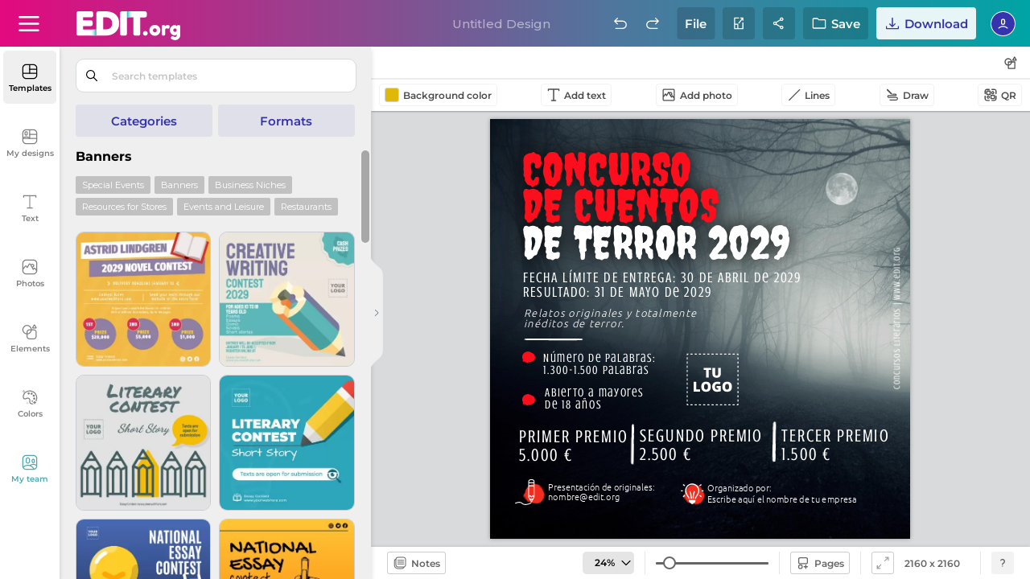

--- FILE ---
content_type: text/html; charset=utf-8
request_url: https://edit.org/_save_load.php
body_size: -243
content:
2160|||2160|||c3be30fde701be4dfa12e1ef0bb602a7||||||banners||||||||||||||||||||||||editor/json/2022/08/30/c/3|||||||||2cbt8t2bx|||||||||0|||0|||||||||0||||||||||||11111111fvs17gi5

--- FILE ---
content_type: text/html; charset=utf-8
request_url: https://edit.org/devuelveAjaxEditorNEW.php?cambioSubCategoria=true&catAnterior=efectos2&s_textbox=0&categoria_editor=banners&loadpremium=0&valor_editor2=&valor_editor=1fvs17gi5&lang=en&notificacion_borrada=&search_editor=&tipo_editor=&categoria_donde_estamos=&folder_click_team=&carpeta_donde_estamos=&subcatEditor=&subcategory=undefined&id_json_short=1fvs17gi5&window_width=1280&tipo1=undefined&load_all_packs=0
body_size: 3046
content:
<div class="results-object-wrap">	
<button style="display:none;" onclick="scrollUp();" aria-label="Scroll up" class="scrollUp">
	<svg class="icon">
	<use xlink:href="/d/editor/sprite/spriteEdit-14-11-2025.svg#scroll-up"></use>
	</svg>

	</button><button id="loading-templates" class="scrollUp" style="width: 25% !important;margin-left: 37% !important;display:none;"><img src="https://d2vr64fd62ajh5.cloudfront.net/img/transp.png"></button><div style="display:none;" class='title-section'>Templates</div>







<div class="content-sub-cats catTemplates object-elements">




<div class="buttons_format_cat"></div><div class="ad_error_bloq"></div><div style="display:none;visibility:hidden;" id="ampling_button" class="ampling-button">
	<a onclick="expand_bar_function('expand');" href="#">
	<svg class="icon">
	  	<use xlink:href="/d/editor/sprite/spriteEdit-14-11-2025.svg#iconoAmpliado"></use>
	</svg>
	<svg class="icon">
	  	<use xlink:href="/d/editor/sprite/spriteEdit-14-11-2025.svg#iconoAmpliado2"></use>
	</svg>
	<svg class="icon">
	  	<use xlink:href="/d/editor/sprite/spriteEdit-14-11-2025.svg#iconoAmpliado3"></use>
	</svg>
	<svg class="icon">
	  	<use xlink:href="/d/editor/sprite/spriteEdit-14-11-2025.svg#iconoAmpliado4"></use>
	</svg>
	<span >Expand grid</span>
	</a>
</div>
<div style="display:none;visibility:hidden;" id="shrink_button" style="display:none;" class="ampling-button" >
	<a onclick="expand_bar_function('shrink');" href="#">
	<svg class="icon">
	  	<use xlink:href="/d/editor/sprite/spriteEdit-14-11-2025.svg#iconoAmpliado"></use>
	</svg>
	<svg class="icon">
	  	<use xlink:href="/d/editor/sprite/spriteEdit-14-11-2025.svg#iconoAmpliado2"></use>
	</svg>
	<svg class="icon">
	  	<use xlink:href="/d/editor/sprite/spriteEdit-14-11-2025.svg#iconoAmpliado3"></use>
	</svg>
	<svg class="icon">
	  	<use xlink:href="/d/editor/sprite/spriteEdit-14-11-2025.svg#iconoAmpliado4"></use>
	</svg>
	<span >Normal</span>
	</a>
</div>





<div class="breadcrumb-gral">


<p class="title-tickets">Banners</p>
</div>



 
 






	

  	

<div class="results-object-wrap">
<div class="label-object-tag background_orange"><a  class="color_white"  href="#" onclick="grabar_accion('subcats_similar_formats','subcats_similar_formats');cambioTipoPorAjax(36,'1001001','banners');">Special Events</a></div>





<div class="label-object-tag background_orange"><a  class="color_white"  href="#" onclick="grabar_accion('subcats_similar_formats','subcats_similar_formats');cambioTipoPorAjax('subcat123',71,'banners');">Banners</a></div>





<div class="label-object-tag background_orange"><a  class="color_white"  href="#" onclick="grabar_accion('subcats_similar_formats','subcats_similar_formats');cambioTipoPorAjax(4,'1001001','banners');">Business Niches</a></div>





<div class="label-object-tag background_orange"><a  class="color_white"  href="#" onclick="grabar_accion('subcats_similar_formats','subcats_similar_formats');cambioTipoPorAjax(33,'1001001','banners');">Resources for Stores</a></div>





<div class="label-object-tag background_orange"><a  class="color_white"  href="#" onclick="grabar_accion('subcats_similar_formats','subcats_similar_formats');cambioTipoPorAjax(5,'1001001','banners');">Events and Leisure</a></div>





<div class="label-object-tag background_orange"><a  class="color_white"  href="#" onclick="grabar_accion('subcats_similar_formats','subcats_similar_formats');cambioTipoPorAjax(8,'1001001','banners');">Restaurants</a></div>







</div>



<img with="100" height="100" loading="lazy" id="loading_templates_top" 
style="width: 100px !important;margin-left: auto !important;margin-right: auto !important;display:none;" 
class="loading_templates ffff" src="https://edit.org/editor/img/loading-edit.svg">

<div id="templates_list" class="js-masonry" ondragstart="return false;" ondrop="return false;">





<div id="template3f43bfcd081aac335f8d2ef29467a516" class="fieldTemplates">

<div class="animate-gradient-pink container_template aaaa">

<div style="display:none;" style='display:none;' class="captionTemplate2"></div><div class="pages-cant"></div><div onclick="dropdownToggle(this)" class="dropdownExample"><button class="dropbtn" aria-label="button"></button><div class="dropdown-content"><div class="box-tooltip"></div></div></div>

<div onclick="dropdownToggle(this)" style="" class="dropdownExample side-options"><div class="dropdown-content"><div class="box-tooltip"><div onclick="loadCanvas2('1g3u0hxhp','json_efectos','','','','','','');" >
            <div class="iconBackground openthisdesign"></div>

		<p>Open this design</p></div><div onclick="saveCanvasUserQuestion2('nuevo_json_efectos','','1g3u0hxhp')">
        <div class="iconBackground createacopynew"></div>
		<p>Save a copy</p></div><div onclick="openNewWindow('/edit/all/1g3u0hxhp');">
            <div class="iconBackground abrirventana"></div>

		<p>Open in a new window</p></div><div onclick="grabar_accion('similars_from_template','similars_from_template');cambioFolderPorAjax('similars','1g3u0hxhp');"><div class="iconBackground similardesign"></div><p>Related designs</p></div><div onclick="getPhotoInfo('1g3u0hxhp');"><div class="iconBackground informaciondiseno"></div><p>Details</p></div><div onclick="share_design_team('json_efectos','1g3u0hxhp')"><div class="iconBackground shareteam"></div><p>Share with team</p></div><div onclick="AddPages('','1g3u0hxhp','t')"><div class="iconBackground addpages"></div><p>Add as a new page</p></div></div></div><button class="dropbtn" aria-label="button"></button></div><div class="captionTemplate star-prem mydesignsTemplates displaynone "><span class='icon star-premium cucarda'></span></div><div class="brand_template brand_template_none displaynone "></div><div class="team-floater displaynone"></div><div class="img-box aaa"><img fetchpriority=high width="361" height="361" draggable="true" alt="Loading" onmouseover="imagen_mouseOver('1g3u0hxhp','json_efectos')" id="1g3u0hxhp" class="cliqueable draggable ttt" onclick="loadCanvas2('1g3u0hxhp','json_efectos','','','','2160','2160','');"  onload="var el=this.closest('.animate-gradient-pink, .animate-gradient-green'); if(el){el.classList.remove('animate-gradient-pink','animate-gradient-green');}" onerror="this.src='/editor/json/2022/08/31/3/f/3f43bfcd081aac335f8d2ef29467a516.jpg'"  src="/editor/json/2022/08/31/3/f/3f43bfcd081aac335f8d2ef29467a516.webp?rand=2"  /></div>
</div></div>





<div id="template8fd4d95b248c6739cd665d7f0e0f8974" class="fieldTemplates">

<div class="animate-gradient-green container_template aaaa">

<div style="display:none;" style='display:none;' class="captionTemplate2"></div><div class="pages-cant"></div><div onclick="dropdownToggle(this)" class="dropdownExample"><button class="dropbtn" aria-label="button"></button><div class="dropdown-content"><div class="box-tooltip"></div></div></div>

<div onclick="dropdownToggle(this)" style="" class="dropdownExample side-options"><div class="dropdown-content"><div class="box-tooltip"><div onclick="loadCanvas2('3s4ja','json_efectos','','','','','','');" >
            <div class="iconBackground openthisdesign"></div>

		<p>Open this design</p></div><div onclick="saveCanvasUserQuestion2('nuevo_json_efectos','','3s4ja')">
        <div class="iconBackground createacopynew"></div>
		<p>Save a copy</p></div><div onclick="openNewWindow('/edit/all/3s4ja');">
            <div class="iconBackground abrirventana"></div>

		<p>Open in a new window</p></div><div onclick="grabar_accion('similars_from_template','similars_from_template');cambioFolderPorAjax('similars','3s4ja');"><div class="iconBackground similardesign"></div><p>Related designs</p></div><div onclick="getPhotoInfo('3s4ja');"><div class="iconBackground informaciondiseno"></div><p>Details</p></div><div onclick="share_design_team('json_efectos','3s4ja')"><div class="iconBackground shareteam"></div><p>Share with team</p></div><div onclick="AddPages('','3s4ja','t')"><div class="iconBackground addpages"></div><p>Add as a new page</p></div></div></div><button class="dropbtn" aria-label="button"></button></div><div class="captionTemplate star-prem mydesignsTemplates displaynone "><span class='icon star-premium cucarda'></span></div><div class="brand_template brand_template_none displaynone "></div><div class="team-floater displaynone"></div><div class="img-box aaa"><img fetchpriority=high width="361" height="361" draggable="true" alt="Loading" onmouseover="imagen_mouseOver('3s4ja','json_efectos')" id="3s4ja" class="cliqueable draggable ttt" onclick="loadCanvas2('3s4ja','json_efectos','','','','2160','2160','');"  onload="var el=this.closest('.animate-gradient-pink, .animate-gradient-green'); if(el){el.classList.remove('animate-gradient-pink','animate-gradient-green');}" onerror="this.src='/editor/json/2022/08/10/8/f/8fd4d95b248c6739cd665d7f0e0f8974.jpg'"  src="/editor/json/2022/08/10/8/f/8fd4d95b248c6739cd665d7f0e0f8974.webp?rand=2"  /></div>
</div></div>





<div id="templatee0a639bf811c86bb6322e4b42f8fbf16" class="fieldTemplates">

<div class="animate-gradient-pink container_template aaaa">

<div style="display:none;" style='display:none;' class="captionTemplate2"></div><div class="pages-cant"></div><div onclick="dropdownToggle(this)" class="dropdownExample"><button class="dropbtn" aria-label="button"></button><div class="dropdown-content"><div class="box-tooltip"></div></div></div>

<div onclick="dropdownToggle(this)" style="" class="dropdownExample side-options"><div class="dropdown-content"><div class="box-tooltip"><div onclick="loadCanvas2('1hdckdvyl','json_efectos','','','','','','');" >
            <div class="iconBackground openthisdesign"></div>

		<p>Open this design</p></div><div onclick="saveCanvasUserQuestion2('nuevo_json_efectos','','1hdckdvyl')">
        <div class="iconBackground createacopynew"></div>
		<p>Save a copy</p></div><div onclick="openNewWindow('/edit/all/1hdckdvyl');">
            <div class="iconBackground abrirventana"></div>

		<p>Open in a new window</p></div><div onclick="grabar_accion('similars_from_template','similars_from_template');cambioFolderPorAjax('similars','1hdckdvyl');"><div class="iconBackground similardesign"></div><p>Related designs</p></div><div onclick="getPhotoInfo('1hdckdvyl');"><div class="iconBackground informaciondiseno"></div><p>Details</p></div><div onclick="share_design_team('json_efectos','1hdckdvyl')"><div class="iconBackground shareteam"></div><p>Share with team</p></div><div onclick="AddPages('','1hdckdvyl','t')"><div class="iconBackground addpages"></div><p>Add as a new page</p></div></div></div><button class="dropbtn" aria-label="button"></button></div><div class="captionTemplate star-prem mydesignsTemplates displaynone "><span class='icon star-premium cucarda'></span></div><div class="brand_template brand_template_none displaynone "></div><div class="team-floater displaynone"></div><div class="img-box aaa"><img fetchpriority=high width="361" height="361" draggable="true" alt="Loading" onmouseover="imagen_mouseOver('1hdckdvyl','json_efectos')" id="1hdckdvyl" class="cliqueable draggable ttt" onclick="loadCanvas2('1hdckdvyl','json_efectos','','','','2160','2160','');"  onload="var el=this.closest('.animate-gradient-pink, .animate-gradient-green'); if(el){el.classList.remove('animate-gradient-pink','animate-gradient-green');}" onerror="this.src='/editor/json/2022/08/30/e/0/e0a639bf811c86bb6322e4b42f8fbf16.jpg'"  src="/editor/json/2022/08/30/e/0/e0a639bf811c86bb6322e4b42f8fbf16.webp?rand=2"  /></div>
</div></div>





<div id="template2cf47df17b0be926b3b8c9d2653a3af2" class="fieldTemplates">

<div class="animate-gradient-green container_template aaaa">

<div style="display:none;" style='display:none;' class="captionTemplate2"></div><div class="pages-cant"></div><div onclick="dropdownToggle(this)" class="dropdownExample"><button class="dropbtn" aria-label="button"></button><div class="dropdown-content"><div class="box-tooltip"></div></div></div>

<div onclick="dropdownToggle(this)" style="" class="dropdownExample side-options"><div class="dropdown-content"><div class="box-tooltip"><div onclick="loadCanvas2('o8gxd9e5','json_efectos','','','','','','');" >
            <div class="iconBackground openthisdesign"></div>

		<p>Open this design</p></div><div onclick="saveCanvasUserQuestion2('nuevo_json_efectos','','o8gxd9e5')">
        <div class="iconBackground createacopynew"></div>
		<p>Save a copy</p></div><div onclick="openNewWindow('/edit/all/o8gxd9e5');">
            <div class="iconBackground abrirventana"></div>

		<p>Open in a new window</p></div><div onclick="grabar_accion('similars_from_template','similars_from_template');cambioFolderPorAjax('similars','o8gxd9e5');"><div class="iconBackground similardesign"></div><p>Related designs</p></div><div onclick="getPhotoInfo('o8gxd9e5');"><div class="iconBackground informaciondiseno"></div><p>Details</p></div><div onclick="share_design_team('json_efectos','o8gxd9e5')"><div class="iconBackground shareteam"></div><p>Share with team</p></div><div onclick="AddPages('','o8gxd9e5','t')"><div class="iconBackground addpages"></div><p>Add as a new page</p></div></div></div><button class="dropbtn" aria-label="button"></button></div><div class="captionTemplate star-prem mydesignsTemplates displaynone "><span class='icon star-premium cucarda'></span></div><div class="brand_template brand_template_none displaynone "></div><div class="team-floater displaynone"></div><div class="img-box aaa"><img fetchpriority=high width="361" height="361" draggable="true" alt="Loading" onmouseover="imagen_mouseOver('o8gxd9e5','json_efectos')" id="o8gxd9e5" class="cliqueable draggable ttt" onclick="loadCanvas2('o8gxd9e5','json_efectos','','','','2160','2160','');"  onload="var el=this.closest('.animate-gradient-pink, .animate-gradient-green'); if(el){el.classList.remove('animate-gradient-pink','animate-gradient-green');}" onerror="this.src='/editor/json/2022/08/30/2/c/2cf47df17b0be926b3b8c9d2653a3af2.jpg'"  src="/editor/json/2022/08/30/2/c/2cf47df17b0be926b3b8c9d2653a3af2.webp?rand=2"  /></div>
</div></div>





<div id="templateb405e9d0db6eef385103f47db897dd99" class="fieldTemplates">

<div class="animate-gradient-pink container_template aaaa">

<div style="display:none;" style='display:none;' class="captionTemplate2"></div><div class="pages-cant"></div><div onclick="dropdownToggle(this)" class="dropdownExample"><button class="dropbtn" aria-label="button"></button><div class="dropdown-content"><div class="box-tooltip"></div></div></div>

<div onclick="dropdownToggle(this)" style="" class="dropdownExample side-options"><div class="dropdown-content"><div class="box-tooltip"><div onclick="loadCanvas2('2tlckazkd','json_efectos','','','','','','');" >
            <div class="iconBackground openthisdesign"></div>

		<p>Open this design</p></div><div onclick="saveCanvasUserQuestion2('nuevo_json_efectos','','2tlckazkd')">
        <div class="iconBackground createacopynew"></div>
		<p>Save a copy</p></div><div onclick="openNewWindow('/edit/all/2tlckazkd');">
            <div class="iconBackground abrirventana"></div>

		<p>Open in a new window</p></div><div onclick="grabar_accion('similars_from_template','similars_from_template');cambioFolderPorAjax('similars','2tlckazkd');"><div class="iconBackground similardesign"></div><p>Related designs</p></div><div onclick="getPhotoInfo('2tlckazkd');"><div class="iconBackground informaciondiseno"></div><p>Details</p></div><div onclick="share_design_team('json_efectos','2tlckazkd')"><div class="iconBackground shareteam"></div><p>Share with team</p></div><div onclick="AddPages('','2tlckazkd','t')"><div class="iconBackground addpages"></div><p>Add as a new page</p></div></div></div><button class="dropbtn" aria-label="button"></button></div><div class="captionTemplate star-prem mydesignsTemplates displaynone "><span class='icon star-premium cucarda'></span></div><div class="brand_template brand_template_none displaynone "></div><div class="team-floater displaynone"></div><div class="img-box aaa"><img fetchpriority=high width="361" height="361" draggable="true" alt="Loading" onmouseover="imagen_mouseOver('2tlckazkd','json_efectos')" id="2tlckazkd" class="cliqueable draggable ttt" onclick="loadCanvas2('2tlckazkd','json_efectos','','','','2160','2160','');"  onload="var el=this.closest('.animate-gradient-pink, .animate-gradient-green'); if(el){el.classList.remove('animate-gradient-pink','animate-gradient-green');}" onerror="this.src='/editor/json/2022/08/31/b/4/b405e9d0db6eef385103f47db897dd99.jpg'"  src="/editor/json/2022/08/31/b/4/b405e9d0db6eef385103f47db897dd99.webp?rand=2"  /></div>
</div></div>





<div id="template91aeb5cd71e5b31dcccc453da0ec432f" class="fieldTemplates">

<div class="animate-gradient-green container_template aaaa">

<div style="display:none;" style='display:none;' class="captionTemplate2"></div><div class="pages-cant"></div><div onclick="dropdownToggle(this)" class="dropdownExample"><button class="dropbtn" aria-label="button"></button><div class="dropdown-content"><div class="box-tooltip"></div></div></div>

<div onclick="dropdownToggle(this)" style="" class="dropdownExample side-options"><div class="dropdown-content"><div class="box-tooltip"><div onclick="loadCanvas2('1nbi75p8t','json_efectos','','','','','','');" >
            <div class="iconBackground openthisdesign"></div>

		<p>Open this design</p></div><div onclick="saveCanvasUserQuestion2('nuevo_json_efectos','','1nbi75p8t')">
        <div class="iconBackground createacopynew"></div>
		<p>Save a copy</p></div><div onclick="openNewWindow('/edit/all/1nbi75p8t');">
            <div class="iconBackground abrirventana"></div>

		<p>Open in a new window</p></div><div onclick="grabar_accion('similars_from_template','similars_from_template');cambioFolderPorAjax('similars','1nbi75p8t');"><div class="iconBackground similardesign"></div><p>Related designs</p></div><div onclick="getPhotoInfo('1nbi75p8t');"><div class="iconBackground informaciondiseno"></div><p>Details</p></div><div onclick="share_design_team('json_efectos','1nbi75p8t')"><div class="iconBackground shareteam"></div><p>Share with team</p></div><div onclick="AddPages('','1nbi75p8t','t')"><div class="iconBackground addpages"></div><p>Add as a new page</p></div></div></div><button class="dropbtn" aria-label="button"></button></div><div class="captionTemplate star-prem mydesignsTemplates displaynone "><span class='icon star-premium cucarda'></span></div><div class="brand_template brand_template_none displaynone "></div><div class="team-floater displaynone"></div><div class="img-box aaa"><img fetchpriority=high width="361" height="361" draggable="true" alt="Loading" onmouseover="imagen_mouseOver('1nbi75p8t','json_efectos')" id="1nbi75p8t" class="cliqueable draggable ttt" onclick="loadCanvas2('1nbi75p8t','json_efectos','','','','2160','2160','');"  onload="var el=this.closest('.animate-gradient-pink, .animate-gradient-green'); if(el){el.classList.remove('animate-gradient-pink','animate-gradient-green');}" onerror="this.src='/editor/json/2022/08/30/9/1/91aeb5cd71e5b31dcccc453da0ec432f.jpg'"  src="/editor/json/2022/08/30/9/1/91aeb5cd71e5b31dcccc453da0ec432f.webp?rand=2"  /></div>
</div></div>





<div id="templatef89b9ba0179b5c80f6dbf39e32d3a87a" class="fieldTemplates">

<div class="animate-gradient-pink container_template aaaa">

<div style="display:none;" style='display:none;' class="captionTemplate2"></div><div class="pages-cant"></div><div onclick="dropdownToggle(this)" class="dropdownExample"><button class="dropbtn" aria-label="button"></button><div class="dropdown-content"><div class="box-tooltip"></div></div></div>

<div onclick="dropdownToggle(this)" style="" class="dropdownExample side-options"><div class="dropdown-content"><div class="box-tooltip"><div onclick="loadCanvas2('1o1ovhiq5','json_efectos','','','','','','');" >
            <div class="iconBackground openthisdesign"></div>

		<p>Open this design</p></div><div onclick="saveCanvasUserQuestion2('nuevo_json_efectos','','1o1ovhiq5')">
        <div class="iconBackground createacopynew"></div>
		<p>Save a copy</p></div><div onclick="openNewWindow('/edit/all/1o1ovhiq5');">
            <div class="iconBackground abrirventana"></div>

		<p>Open in a new window</p></div><div onclick="grabar_accion('similars_from_template','similars_from_template');cambioFolderPorAjax('similars','1o1ovhiq5');"><div class="iconBackground similardesign"></div><p>Related designs</p></div><div onclick="getPhotoInfo('1o1ovhiq5');"><div class="iconBackground informaciondiseno"></div><p>Details</p></div><div onclick="share_design_team('json_efectos','1o1ovhiq5')"><div class="iconBackground shareteam"></div><p>Share with team</p></div><div onclick="AddPages('','1o1ovhiq5','t')"><div class="iconBackground addpages"></div><p>Add as a new page</p></div></div></div><button class="dropbtn" aria-label="button"></button></div><div class="captionTemplate star-prem mydesignsTemplates displaynone "><span class='icon star-premium cucarda'></span></div><div class="brand_template brand_template_none displaynone "></div><div class="team-floater displaynone"></div><div class="img-box aaa"><img fetchpriority=high width="361" height="361" draggable="true" alt="Loading" onmouseover="imagen_mouseOver('1o1ovhiq5','json_efectos')" id="1o1ovhiq5" class="cliqueable draggable ttt" onclick="loadCanvas2('1o1ovhiq5','json_efectos','','','','2160','2160','');"  onload="var el=this.closest('.animate-gradient-pink, .animate-gradient-green'); if(el){el.classList.remove('animate-gradient-pink','animate-gradient-green');}" onerror="this.src='/editor/json/2022/08/30/f/8/f89b9ba0179b5c80f6dbf39e32d3a87a.jpg'"  src="/editor/json/2022/08/30/f/8/f89b9ba0179b5c80f6dbf39e32d3a87a.webp?rand=2"  /></div>
</div></div>





<div id="templatee2adef6d4fff2e8494516fbe7dc2ff10" class="fieldTemplates">

<div class="animate-gradient-green container_template aaaa">

<div style="display:none;" style='display:none;' class="captionTemplate2"></div><div class="pages-cant"></div><div onclick="dropdownToggle(this)" class="dropdownExample"><button class="dropbtn" aria-label="button"></button><div class="dropdown-content"><div class="box-tooltip"></div></div></div>

<div onclick="dropdownToggle(this)" style="" class="dropdownExample side-options"><div class="dropdown-content"><div class="box-tooltip"><div onclick="loadCanvas2('gyb1xrfa','json_efectos','','','','','','');" >
            <div class="iconBackground openthisdesign"></div>

		<p>Open this design</p></div><div onclick="saveCanvasUserQuestion2('nuevo_json_efectos','','gyb1xrfa')">
        <div class="iconBackground createacopynew"></div>
		<p>Save a copy</p></div><div onclick="openNewWindow('/edit/all/gyb1xrfa');">
            <div class="iconBackground abrirventana"></div>

		<p>Open in a new window</p></div><div onclick="grabar_accion('similars_from_template','similars_from_template');cambioFolderPorAjax('similars','gyb1xrfa');"><div class="iconBackground similardesign"></div><p>Related designs</p></div><div onclick="getPhotoInfo('gyb1xrfa');"><div class="iconBackground informaciondiseno"></div><p>Details</p></div><div onclick="share_design_team('json_efectos','gyb1xrfa')"><div class="iconBackground shareteam"></div><p>Share with team</p></div><div onclick="AddPages('','gyb1xrfa','t')"><div class="iconBackground addpages"></div><p>Add as a new page</p></div></div></div><button class="dropbtn" aria-label="button"></button></div><div class="captionTemplate star-prem mydesignsTemplates displaynone "><span class='icon star-premium cucarda'></span></div><div class="brand_template brand_template_none displaynone "></div><div class="team-floater displaynone"></div><div class="img-box aaa"><img fetchpriority=high width="361" height="361" draggable="true" alt="Loading" onmouseover="imagen_mouseOver('gyb1xrfa','json_efectos')" id="gyb1xrfa" class="cliqueable draggable ttt" onclick="loadCanvas2('gyb1xrfa','json_efectos','','','','2160','2160','');"  onload="var el=this.closest('.animate-gradient-pink, .animate-gradient-green'); if(el){el.classList.remove('animate-gradient-pink','animate-gradient-green');}" onerror="this.src='/editor/json/2022/08/30/e/2/e2adef6d4fff2e8494516fbe7dc2ff10.jpg'"  src="/editor/json/2022/08/30/e/2/e2adef6d4fff2e8494516fbe7dc2ff10.webp?rand=2"  /></div>
</div></div>





<div id="templatea8a691f9de2829eda1c656459053219c" class="fieldTemplates">

<div class="animate-gradient-pink container_template aaaa">

<div style="display:none;" style='display:none;' class="captionTemplate2"></div><div class="pages-cant"></div><div onclick="dropdownToggle(this)" class="dropdownExample"><button class="dropbtn" aria-label="button"></button><div class="dropdown-content"><div class="box-tooltip"></div></div></div>

<div onclick="dropdownToggle(this)" style="" class="dropdownExample side-options"><div class="dropdown-content"><div class="box-tooltip"><div onclick="loadCanvas2('e25fs6fh','json_efectos','','','','','','');" >
            <div class="iconBackground openthisdesign"></div>

		<p>Open this design</p></div><div onclick="saveCanvasUserQuestion2('nuevo_json_efectos','','e25fs6fh')">
        <div class="iconBackground createacopynew"></div>
		<p>Save a copy</p></div><div onclick="openNewWindow('/edit/all/e25fs6fh');">
            <div class="iconBackground abrirventana"></div>

		<p>Open in a new window</p></div><div onclick="grabar_accion('similars_from_template','similars_from_template');cambioFolderPorAjax('similars','e25fs6fh');"><div class="iconBackground similardesign"></div><p>Related designs</p></div><div onclick="getPhotoInfo('e25fs6fh');"><div class="iconBackground informaciondiseno"></div><p>Details</p></div><div onclick="share_design_team('json_efectos','e25fs6fh')"><div class="iconBackground shareteam"></div><p>Share with team</p></div><div onclick="AddPages('','e25fs6fh','t')"><div class="iconBackground addpages"></div><p>Add as a new page</p></div></div></div><button class="dropbtn" aria-label="button"></button></div><div class="captionTemplate star-prem mydesignsTemplates displaynone "><span class='icon star-premium cucarda'></span></div><div class="brand_template brand_template_none displaynone "></div><div class="team-floater displaynone"></div><div class="img-box"><img   width="361" height="361" draggable="true" alt="Loading" onmouseover="imagen_mouseOver('e25fs6fh','json_efectos')" id="e25fs6fh" class="cliqueable draggable" onclick="loadCanvas2('e25fs6fh','json_efectos','','','','2160','2160','');"  onerror="this.src='/editor/json/2022/08/31/a/8/a8a691f9de2829eda1c656459053219c.jpg'"  src="/editor/json/2022/08/31/a/8/a8a691f9de2829eda1c656459053219c.webp?rand=2" /></div>
</div></div>





<div id="templateb3bbd748e7ee2e287beda0dd5fa96eb3" class="fieldTemplates">

<div class="animate-gradient-green container_template aaaa">

<div style="display:none;" style='display:none;' class="captionTemplate2"></div><div class="pages-cant"></div><div onclick="dropdownToggle(this)" class="dropdownExample"><button class="dropbtn" aria-label="button"></button><div class="dropdown-content"><div class="box-tooltip"></div></div></div>

<div onclick="dropdownToggle(this)" style="" class="dropdownExample side-options"><div class="dropdown-content"><div class="box-tooltip"><div onclick="loadCanvas2('1980ar2a5','json_efectos','','','','','','');" >
            <div class="iconBackground openthisdesign"></div>

		<p>Open this design</p></div><div onclick="saveCanvasUserQuestion2('nuevo_json_efectos','','1980ar2a5')">
        <div class="iconBackground createacopynew"></div>
		<p>Save a copy</p></div><div onclick="openNewWindow('/edit/all/1980ar2a5');">
            <div class="iconBackground abrirventana"></div>

		<p>Open in a new window</p></div><div onclick="grabar_accion('similars_from_template','similars_from_template');cambioFolderPorAjax('similars','1980ar2a5');"><div class="iconBackground similardesign"></div><p>Related designs</p></div><div onclick="getPhotoInfo('1980ar2a5');"><div class="iconBackground informaciondiseno"></div><p>Details</p></div><div onclick="share_design_team('json_efectos','1980ar2a5')"><div class="iconBackground shareteam"></div><p>Share with team</p></div><div onclick="AddPages('','1980ar2a5','t')"><div class="iconBackground addpages"></div><p>Add as a new page</p></div></div></div><button class="dropbtn" aria-label="button"></button></div><div class="captionTemplate star-prem mydesignsTemplates displaynone "><span class='icon star-premium cucarda'></span></div><div class="brand_template brand_template_none displaynone "></div><div class="team-floater displaynone"></div><div class="img-box"><img   width="318" height="450" draggable="true" alt="Loading" onmouseover="imagen_mouseOver('1980ar2a5','json_efectos')" id="1980ar2a5" class="cliqueable draggable" onclick="loadCanvas2('1980ar2a5','json_efectos','','','','2160','2160','');"  onerror="this.src='/editor/json/2022/08/30/b/3/b3bbd748e7ee2e287beda0dd5fa96eb3.jpg'"  src="/editor/json/2022/08/30/b/3/b3bbd748e7ee2e287beda0dd5fa96eb3.webp?rand=2" /></div>
</div></div>





<div id="template7afc16db367ffa9afc24c8bb35a0b878" class="fieldTemplates">

<div class="animate-gradient-pink container_template aaaa">

<div style="display:none;" style='display:none;' class="captionTemplate2"></div><div class="pages-cant"></div><div onclick="dropdownToggle(this)" class="dropdownExample"><button class="dropbtn" aria-label="button"></button><div class="dropdown-content"><div class="box-tooltip"></div></div></div>

<div onclick="dropdownToggle(this)" style="" class="dropdownExample side-options"><div class="dropdown-content"><div class="box-tooltip"><div onclick="loadCanvas2('27nil','json_efectos','','','','','','');" >
            <div class="iconBackground openthisdesign"></div>

		<p>Open this design</p></div><div onclick="saveCanvasUserQuestion2('nuevo_json_efectos','','27nil')">
        <div class="iconBackground createacopynew"></div>
		<p>Save a copy</p></div><div onclick="openNewWindow('/edit/all/27nil');">
            <div class="iconBackground abrirventana"></div>

		<p>Open in a new window</p></div><div onclick="grabar_accion('similars_from_template','similars_from_template');cambioFolderPorAjax('similars','27nil');"><div class="iconBackground similardesign"></div><p>Related designs</p></div><div onclick="getPhotoInfo('27nil');"><div class="iconBackground informaciondiseno"></div><p>Details</p></div><div onclick="share_design_team('json_efectos','27nil')"><div class="iconBackground shareteam"></div><p>Share with team</p></div><div onclick="AddPages('','27nil','t')"><div class="iconBackground addpages"></div><p>Add as a new page</p></div></div></div><button class="dropbtn" aria-label="button"></button></div><div class="captionTemplate star-prem mydesignsTemplates displaynone "><span class='icon star-premium cucarda'></span></div><div class="brand_template brand_template_none displaynone "></div><div class="team-floater displaynone"></div><div class="img-box"><img   width="475" height="336" draggable="true" alt="Loading" onmouseover="imagen_mouseOver('27nil','json_efectos')" id="27nil" class="cliqueable draggable" onclick="loadCanvas2('27nil','json_efectos','','','','2160','2160','');"  onerror="this.src='/editor/json/2022/08/10/7/a/7afc16db367ffa9afc24c8bb35a0b878.jpg'"  src="/editor/json/2022/08/10/7/a/7afc16db367ffa9afc24c8bb35a0b878.webp?rand=2" /></div>
</div></div>





<div id="template9bb380481f23d0c69c2cd13d46e81ef4" class="fieldTemplates">

<div class="animate-gradient-green container_template aaaa">

<div style="display:none;" style='display:none;' class="captionTemplate2"></div><div class="pages-cant"></div><div onclick="dropdownToggle(this)" class="dropdownExample"><button class="dropbtn" aria-label="button"></button><div class="dropdown-content"><div class="box-tooltip"></div></div></div>

<div onclick="dropdownToggle(this)" style="" class="dropdownExample side-options"><div class="dropdown-content"><div class="box-tooltip"><div onclick="loadCanvas2('18i037qbx','json_efectos','','','','','','');" >
            <div class="iconBackground openthisdesign"></div>

		<p>Open this design</p></div><div onclick="saveCanvasUserQuestion2('nuevo_json_efectos','','18i037qbx')">
        <div class="iconBackground createacopynew"></div>
		<p>Save a copy</p></div><div onclick="openNewWindow('/edit/all/18i037qbx');">
            <div class="iconBackground abrirventana"></div>

		<p>Open in a new window</p></div><div onclick="grabar_accion('similars_from_template','similars_from_template');cambioFolderPorAjax('similars','18i037qbx');"><div class="iconBackground similardesign"></div><p>Related designs</p></div><div onclick="getPhotoInfo('18i037qbx');"><div class="iconBackground informaciondiseno"></div><p>Details</p></div><div onclick="share_design_team('json_efectos','18i037qbx')"><div class="iconBackground shareteam"></div><p>Share with team</p></div><div onclick="AddPages('','18i037qbx','t')"><div class="iconBackground addpages"></div><p>Add as a new page</p></div></div></div><button class="dropbtn" aria-label="button"></button></div><div class="captionTemplate star-prem mydesignsTemplates displaynone "><span class='icon star-premium cucarda'></span></div><div class="brand_template brand_template_none displaynone "></div><div class="team-floater displaynone"></div><div class="img-box"><img   width="318" height="450" draggable="true" alt="Loading" onmouseover="imagen_mouseOver('18i037qbx','json_efectos')" id="18i037qbx" class="cliqueable draggable" onclick="loadCanvas2('18i037qbx','json_efectos','','','','2160','2160','');"  onerror="this.src='/editor/json/2022/08/30/9/b/9bb380481f23d0c69c2cd13d46e81ef4.jpg'"  src="/editor/json/2022/08/30/9/b/9bb380481f23d0c69c2cd13d46e81ef4.webp?rand=2" /></div>
</div></div>





<div id="template8055ac222d7eabc1754f6300dd983a92" class="fieldTemplates">

<div class="animate-gradient-pink container_template aaaa">

<div style="display:none;" style='display:none;' class="captionTemplate2"></div><div class="pages-cant"></div><div onclick="dropdownToggle(this)" class="dropdownExample"><button class="dropbtn" aria-label="button"></button><div class="dropdown-content"><div class="box-tooltip"></div></div></div>

<div onclick="dropdownToggle(this)" style="" class="dropdownExample side-options"><div class="dropdown-content"><div class="box-tooltip"><div onclick="loadCanvas2('1quo6gz0t','json_efectos','','','','','','');" >
            <div class="iconBackground openthisdesign"></div>

		<p>Open this design</p></div><div onclick="saveCanvasUserQuestion2('nuevo_json_efectos','','1quo6gz0t')">
        <div class="iconBackground createacopynew"></div>
		<p>Save a copy</p></div><div onclick="openNewWindow('/edit/all/1quo6gz0t');">
            <div class="iconBackground abrirventana"></div>

		<p>Open in a new window</p></div><div onclick="grabar_accion('similars_from_template','similars_from_template');cambioFolderPorAjax('similars','1quo6gz0t');"><div class="iconBackground similardesign"></div><p>Related designs</p></div><div onclick="getPhotoInfo('1quo6gz0t');"><div class="iconBackground informaciondiseno"></div><p>Details</p></div><div onclick="share_design_team('json_efectos','1quo6gz0t')"><div class="iconBackground shareteam"></div><p>Share with team</p></div><div onclick="AddPages('','1quo6gz0t','t')"><div class="iconBackground addpages"></div><p>Add as a new page</p></div></div></div><button class="dropbtn" aria-label="button"></button></div><div class="captionTemplate star-prem mydesignsTemplates displaynone "><span class='icon star-premium cucarda'></span></div><div class="brand_template brand_template_none displaynone "></div><div class="team-floater displaynone"></div><div class="img-box"><img   width="475" height="336" draggable="true" alt="Loading" onmouseover="imagen_mouseOver('1quo6gz0t','json_efectos')" id="1quo6gz0t" class="cliqueable draggable" onclick="loadCanvas2('1quo6gz0t','json_efectos','','','','2160','2160','');"  onerror="this.src='/editor/json/2022/08/30/8/0/8055ac222d7eabc1754f6300dd983a92.jpg'"  src="/editor/json/2022/08/30/8/0/8055ac222d7eabc1754f6300dd983a92.webp?rand=2" /></div>
</div></div>





<div id="template19b16b729e66552161bb0c1c4b0c7eaf" class="fieldTemplates">

<div class="animate-gradient-green container_template aaaa">

<div style="display:none;" style='display:none;' class="captionTemplate2"></div><div class="pages-cant"></div><div onclick="dropdownToggle(this)" class="dropdownExample"><button class="dropbtn" aria-label="button"></button><div class="dropdown-content"><div class="box-tooltip"></div></div></div>

<div onclick="dropdownToggle(this)" style="" class="dropdownExample side-options"><div class="dropdown-content"><div class="box-tooltip"><div onclick="loadCanvas2('p975j87h','json_efectos','','','','','','');" >
            <div class="iconBackground openthisdesign"></div>

		<p>Open this design</p></div><div onclick="saveCanvasUserQuestion2('nuevo_json_efectos','','p975j87h')">
        <div class="iconBackground createacopynew"></div>
		<p>Save a copy</p></div><div onclick="openNewWindow('/edit/all/p975j87h');">
            <div class="iconBackground abrirventana"></div>

		<p>Open in a new window</p></div><div onclick="grabar_accion('similars_from_template','similars_from_template');cambioFolderPorAjax('similars','p975j87h');"><div class="iconBackground similardesign"></div><p>Related designs</p></div><div onclick="getPhotoInfo('p975j87h');"><div class="iconBackground informaciondiseno"></div><p>Details</p></div><div onclick="share_design_team('json_efectos','p975j87h')"><div class="iconBackground shareteam"></div><p>Share with team</p></div><div onclick="AddPages('','p975j87h','t')"><div class="iconBackground addpages"></div><p>Add as a new page</p></div></div></div><button class="dropbtn" aria-label="button"></button></div><div class="captionTemplate star-prem mydesignsTemplates displaynone "><span class='icon star-premium cucarda'></span></div><div class="brand_template brand_template_none displaynone "></div><div class="team-floater displaynone"></div><div class="img-box"><img   width="318" height="450" draggable="true" alt="Loading" onmouseover="imagen_mouseOver('p975j87h','json_efectos')" id="p975j87h" class="cliqueable draggable" onclick="loadCanvas2('p975j87h','json_efectos','','','','2160','2160','');"  onerror="this.src='/editor/json/2022/08/30/1/9/19b16b729e66552161bb0c1c4b0c7eaf.jpg'"  src="/editor/json/2022/08/30/1/9/19b16b729e66552161bb0c1c4b0c7eaf.webp?rand=2" /></div>
</div></div>





<div id="template7d196d85df67df0c8c31e32daf46510e" class="fieldTemplates">

<div class="animate-gradient-pink container_template aaaa">

<div style="display:none;" style='display:none;' class="captionTemplate2"></div><div class="pages-cant"></div><div onclick="dropdownToggle(this)" class="dropdownExample"><button class="dropbtn" aria-label="button"></button><div class="dropdown-content"><div class="box-tooltip"></div></div></div>

<div onclick="dropdownToggle(this)" style="" class="dropdownExample side-options"><div class="dropdown-content"><div class="box-tooltip"><div onclick="loadCanvas2('2bkz4u0nh','json_efectos','','','','','','');" >
            <div class="iconBackground openthisdesign"></div>

		<p>Open this design</p></div><div onclick="saveCanvasUserQuestion2('nuevo_json_efectos','','2bkz4u0nh')">
        <div class="iconBackground createacopynew"></div>
		<p>Save a copy</p></div><div onclick="openNewWindow('/edit/all/2bkz4u0nh');">
            <div class="iconBackground abrirventana"></div>

		<p>Open in a new window</p></div><div onclick="grabar_accion('similars_from_template','similars_from_template');cambioFolderPorAjax('similars','2bkz4u0nh');"><div class="iconBackground similardesign"></div><p>Related designs</p></div><div onclick="getPhotoInfo('2bkz4u0nh');"><div class="iconBackground informaciondiseno"></div><p>Details</p></div><div onclick="share_design_team('json_efectos','2bkz4u0nh')"><div class="iconBackground shareteam"></div><p>Share with team</p></div><div onclick="AddPages('','2bkz4u0nh','t')"><div class="iconBackground addpages"></div><p>Add as a new page</p></div></div></div><button class="dropbtn" aria-label="button"></button></div><div class="captionTemplate star-prem mydesignsTemplates displaynone "><span class='icon star-premium cucarda'></span></div><div class="brand_template brand_template_none displaynone "></div><div class="team-floater displaynone"></div><div class="img-box"><img   width="318" height="450" draggable="true" alt="Loading" onmouseover="imagen_mouseOver('2bkz4u0nh','json_efectos')" id="2bkz4u0nh" class="cliqueable draggable" onclick="loadCanvas2('2bkz4u0nh','json_efectos','','','','2160','2160','');"  onerror="this.src='/editor/json/2022/08/30/7/d/7d196d85df67df0c8c31e32daf46510e.jpg'"  src="/editor/json/2022/08/30/7/d/7d196d85df67df0c8c31e32daf46510e.webp?rand=2" /></div>
</div></div>





<div id="templatecb30ae1ef68437ea78552011ae4be351" class="fieldTemplates">

<div class="animate-gradient-green container_template aaaa">

<div style="display:none;" style='display:none;' class="captionTemplate2"></div><div class="pages-cant"></div><div onclick="dropdownToggle(this)" class="dropdownExample"><button class="dropbtn" aria-label="button"></button><div class="dropdown-content"><div class="box-tooltip"></div></div></div>

<div onclick="dropdownToggle(this)" style="" class="dropdownExample side-options"><div class="dropdown-content"><div class="box-tooltip"><div onclick="loadCanvas2('3h83f','json_efectos','','','','','','');" >
            <div class="iconBackground openthisdesign"></div>

		<p>Open this design</p></div><div onclick="saveCanvasUserQuestion2('nuevo_json_efectos','','3h83f')">
        <div class="iconBackground createacopynew"></div>
		<p>Save a copy</p></div><div onclick="openNewWindow('/edit/all/3h83f');">
            <div class="iconBackground abrirventana"></div>

		<p>Open in a new window</p></div><div onclick="grabar_accion('similars_from_template','similars_from_template');cambioFolderPorAjax('similars','3h83f');"><div class="iconBackground similardesign"></div><p>Related designs</p></div><div onclick="getPhotoInfo('3h83f');"><div class="iconBackground informaciondiseno"></div><p>Details</p></div><div onclick="share_design_team('json_efectos','3h83f')"><div class="iconBackground shareteam"></div><p>Share with team</p></div><div onclick="AddPages('','3h83f','t')"><div class="iconBackground addpages"></div><p>Add as a new page</p></div></div></div><button class="dropbtn" aria-label="button"></button></div><div class="captionTemplate star-prem mydesignsTemplates displaynone "><span class='icon star-premium cucarda'></span></div><div class="brand_template brand_template_none displaynone "></div><div class="team-floater displaynone"></div><div class="img-box"><img   width="318" height="450" draggable="true" alt="Loading" onmouseover="imagen_mouseOver('3h83f','json_efectos')" id="3h83f" class="cliqueable draggable" onclick="loadCanvas2('3h83f','json_efectos','','','','2160','2160','');"  onerror="this.src='/editor/json/2022/08/10/c/b/cb30ae1ef68437ea78552011ae4be351.jpg'"  src="/editor/json/2022/08/10/c/b/cb30ae1ef68437ea78552011ae4be351.webp?rand=2" /></div>
</div></div>





<div id="template0b70a8b3e1f6611281e389db3cebb646" class="fieldTemplates">

<div class="animate-gradient-pink container_template aaaa">

<div style="display:none;" style='display:none;' class="captionTemplate2"></div><div class="pages-cant"></div><div onclick="dropdownToggle(this)" class="dropdownExample"><button class="dropbtn" aria-label="button"></button><div class="dropdown-content"><div class="box-tooltip"></div></div></div>

<div onclick="dropdownToggle(this)" style="" class="dropdownExample side-options"><div class="dropdown-content"><div class="box-tooltip"><div onclick="loadCanvas2('2bk5oh099','json_efectos','','','','','','');" >
            <div class="iconBackground openthisdesign"></div>

		<p>Open this design</p></div><div onclick="saveCanvasUserQuestion2('nuevo_json_efectos','','2bk5oh099')">
        <div class="iconBackground createacopynew"></div>
		<p>Save a copy</p></div><div onclick="openNewWindow('/edit/all/2bk5oh099');">
            <div class="iconBackground abrirventana"></div>

		<p>Open in a new window</p></div><div onclick="grabar_accion('similars_from_template','similars_from_template');cambioFolderPorAjax('similars','2bk5oh099');"><div class="iconBackground similardesign"></div><p>Related designs</p></div><div onclick="getPhotoInfo('2bk5oh099');"><div class="iconBackground informaciondiseno"></div><p>Details</p></div><div onclick="share_design_team('json_efectos','2bk5oh099')"><div class="iconBackground shareteam"></div><p>Share with team</p></div><div onclick="AddPages('','2bk5oh099','t')"><div class="iconBackground addpages"></div><p>Add as a new page</p></div></div></div><button class="dropbtn" aria-label="button"></button></div><div class="captionTemplate star-prem mydesignsTemplates displaynone "><span class='icon star-premium cucarda'></span></div><div class="brand_template brand_template_none displaynone "></div><div class="team-floater displaynone"></div><div class="img-box"><img   width="475" height="336" draggable="true" alt="Loading" onmouseover="imagen_mouseOver('2bk5oh099','json_efectos')" id="2bk5oh099" class="cliqueable draggable" onclick="loadCanvas2('2bk5oh099','json_efectos','','','','2160','2160','');"  onerror="this.src='/editor/json/2022/08/30/0/b/0b70a8b3e1f6611281e389db3cebb646.jpg'"  src="/editor/json/2022/08/30/0/b/0b70a8b3e1f6611281e389db3cebb646.webp?rand=2" /></div>
</div></div>





<div id="templatec029733c18fafd69220efae5fb555c4b" class="fieldTemplates">

<div class="animate-gradient-green container_template aaaa">

<div style="display:none;" style='display:none;' class="captionTemplate2"></div><div class="pages-cant"></div><div onclick="dropdownToggle(this)" class="dropdownExample"><button class="dropbtn" aria-label="button"></button><div class="dropdown-content"><div class="box-tooltip"></div></div></div>

<div onclick="dropdownToggle(this)" style="" class="dropdownExample side-options"><div class="dropdown-content"><div class="box-tooltip"><div onclick="loadCanvas2('1vcynhyrx','json_efectos','','','','','','');" >
            <div class="iconBackground openthisdesign"></div>

		<p>Open this design</p></div><div onclick="saveCanvasUserQuestion2('nuevo_json_efectos','','1vcynhyrx')">
        <div class="iconBackground createacopynew"></div>
		<p>Save a copy</p></div><div onclick="openNewWindow('/edit/all/1vcynhyrx');">
            <div class="iconBackground abrirventana"></div>

		<p>Open in a new window</p></div><div onclick="grabar_accion('similars_from_template','similars_from_template');cambioFolderPorAjax('similars','1vcynhyrx');"><div class="iconBackground similardesign"></div><p>Related designs</p></div><div onclick="getPhotoInfo('1vcynhyrx');"><div class="iconBackground informaciondiseno"></div><p>Details</p></div><div onclick="share_design_team('json_efectos','1vcynhyrx')"><div class="iconBackground shareteam"></div><p>Share with team</p></div><div onclick="AddPages('','1vcynhyrx','t')"><div class="iconBackground addpages"></div><p>Add as a new page</p></div></div></div><button class="dropbtn" aria-label="button"></button></div><div class="captionTemplate star-prem mydesignsTemplates displaynone "><span class='icon star-premium cucarda'></span></div><div class="brand_template brand_template_none displaynone "></div><div class="team-floater displaynone"></div><div class="img-box"><img   width="475" height="336" draggable="true" alt="Loading" onmouseover="imagen_mouseOver('1vcynhyrx','json_efectos')" id="1vcynhyrx" class="cliqueable draggable" onclick="loadCanvas2('1vcynhyrx','json_efectos','','','','2160','2160','');"  onerror="this.src='/editor/json/2022/08/30/c/0/c029733c18fafd69220efae5fb555c4b.jpg'"  src="/editor/json/2022/08/30/c/0/c029733c18fafd69220efae5fb555c4b.webp?rand=2" /></div>
</div></div>





<div id="templated955164272355e1802e5b597632fccf7" class="fieldTemplates">

<div class="animate-gradient-pink container_template aaaa">

<div style="display:none;" style='display:none;' class="captionTemplate2"></div><div class="pages-cant"></div><div onclick="dropdownToggle(this)" class="dropdownExample"><button class="dropbtn" aria-label="button"></button><div class="dropdown-content"><div class="box-tooltip"></div></div></div>

<div onclick="dropdownToggle(this)" style="" class="dropdownExample side-options"><div class="dropdown-content"><div class="box-tooltip"><div onclick="loadCanvas2('25aolgs3x','json_efectos','','','','','','');" >
            <div class="iconBackground openthisdesign"></div>

		<p>Open this design</p></div><div onclick="saveCanvasUserQuestion2('nuevo_json_efectos','','25aolgs3x')">
        <div class="iconBackground createacopynew"></div>
		<p>Save a copy</p></div><div onclick="openNewWindow('/edit/all/25aolgs3x');">
            <div class="iconBackground abrirventana"></div>

		<p>Open in a new window</p></div><div onclick="grabar_accion('similars_from_template','similars_from_template');cambioFolderPorAjax('similars','25aolgs3x');"><div class="iconBackground similardesign"></div><p>Related designs</p></div><div onclick="getPhotoInfo('25aolgs3x');"><div class="iconBackground informaciondiseno"></div><p>Details</p></div><div onclick="share_design_team('json_efectos','25aolgs3x')"><div class="iconBackground shareteam"></div><p>Share with team</p></div><div onclick="AddPages('','25aolgs3x','t')"><div class="iconBackground addpages"></div><p>Add as a new page</p></div></div></div><button class="dropbtn" aria-label="button"></button></div><div class="captionTemplate star-prem mydesignsTemplates displaynone "><span class='icon star-premium cucarda'></span></div><div class="brand_template brand_template_none displaynone "></div><div class="team-floater displaynone"></div><div class="img-box"><img   width="318" height="450" draggable="true" alt="Loading" onmouseover="imagen_mouseOver('25aolgs3x','json_efectos')" id="25aolgs3x" class="cliqueable draggable" onclick="loadCanvas2('25aolgs3x','json_efectos','','','','2160','2160','');"  onerror="this.src='/editor/json/2022/08/31/d/9/d955164272355e1802e5b597632fccf7.jpg'"  src="/editor/json/2022/08/31/d/9/d955164272355e1802e5b597632fccf7.webp?rand=2" /></div>
</div></div>





<div id="template182e457dfbd01799403715f67ae0d9c7" class="fieldTemplates">

<div class="animate-gradient-green container_template aaaa">

<div style="display:none;" style='display:none;' class="captionTemplate2"></div><div class="pages-cant"></div><div onclick="dropdownToggle(this)" class="dropdownExample"><button class="dropbtn" aria-label="button"></button><div class="dropdown-content"><div class="box-tooltip"></div></div></div>

<div onclick="dropdownToggle(this)" style="" class="dropdownExample side-options"><div class="dropdown-content"><div class="box-tooltip"><div onclick="loadCanvas2('36jwqx2h9','json_efectos','','','','','','');" >
            <div class="iconBackground openthisdesign"></div>

		<p>Open this design</p></div><div onclick="saveCanvasUserQuestion2('nuevo_json_efectos','','36jwqx2h9')">
        <div class="iconBackground createacopynew"></div>
		<p>Save a copy</p></div><div onclick="openNewWindow('/edit/all/36jwqx2h9');">
            <div class="iconBackground abrirventana"></div>

		<p>Open in a new window</p></div><div onclick="grabar_accion('similars_from_template','similars_from_template');cambioFolderPorAjax('similars','36jwqx2h9');"><div class="iconBackground similardesign"></div><p>Related designs</p></div><div onclick="getPhotoInfo('36jwqx2h9');"><div class="iconBackground informaciondiseno"></div><p>Details</p></div><div onclick="share_design_team('json_efectos','36jwqx2h9')"><div class="iconBackground shareteam"></div><p>Share with team</p></div><div onclick="AddPages('','36jwqx2h9','t')"><div class="iconBackground addpages"></div><p>Add as a new page</p></div></div></div><button class="dropbtn" aria-label="button"></button></div><div class="captionTemplate star-prem mydesignsTemplates displaynone "><span class='icon star-premium cucarda'></span></div><div class="brand_template brand_template_none displaynone "></div><div class="team-floater displaynone"></div><div class="img-box"><img   width="318" height="450" draggable="true" alt="Loading" onmouseover="imagen_mouseOver('36jwqx2h9','json_efectos')" id="36jwqx2h9" class="cliqueable draggable" onclick="loadCanvas2('36jwqx2h9','json_efectos','','','','2160','2160','');"  onerror="this.src='/editor/json/2022/08/30/1/8/182e457dfbd01799403715f67ae0d9c7.jpg'"  src="/editor/json/2022/08/30/1/8/182e457dfbd01799403715f67ae0d9c7.webp?rand=2" /></div>
</div></div>





<div id="templatec9c386fb22b912e49845bc870175dbfc" class="fieldTemplates">

<div class="animate-gradient-pink container_template aaaa">

<div style="display:none;" style='display:none;' class="captionTemplate2"></div><div class="pages-cant"></div><div onclick="dropdownToggle(this)" class="dropdownExample"><button class="dropbtn" aria-label="button"></button><div class="dropdown-content"><div class="box-tooltip"></div></div></div>

<div onclick="dropdownToggle(this)" style="" class="dropdownExample side-options"><div class="dropdown-content"><div class="box-tooltip"><div onclick="loadCanvas2('3frouhjd9','json_efectos','','','','','','');" >
            <div class="iconBackground openthisdesign"></div>

		<p>Open this design</p></div><div onclick="saveCanvasUserQuestion2('nuevo_json_efectos','','3frouhjd9')">
        <div class="iconBackground createacopynew"></div>
		<p>Save a copy</p></div><div onclick="openNewWindow('/edit/all/3frouhjd9');">
            <div class="iconBackground abrirventana"></div>

		<p>Open in a new window</p></div><div onclick="grabar_accion('similars_from_template','similars_from_template');cambioFolderPorAjax('similars','3frouhjd9');"><div class="iconBackground similardesign"></div><p>Related designs</p></div><div onclick="getPhotoInfo('3frouhjd9');"><div class="iconBackground informaciondiseno"></div><p>Details</p></div><div onclick="share_design_team('json_efectos','3frouhjd9')"><div class="iconBackground shareteam"></div><p>Share with team</p></div><div onclick="AddPages('','3frouhjd9','t')"><div class="iconBackground addpages"></div><p>Add as a new page</p></div></div></div><button class="dropbtn" aria-label="button"></button></div><div class="captionTemplate star-prem mydesignsTemplates displaynone "><span class='icon star-premium cucarda'></span></div><div class="brand_template brand_template_none displaynone "></div><div class="team-floater displaynone"></div><div class="img-box"><img   width="475" height="336" draggable="true" alt="Loading" onmouseover="imagen_mouseOver('3frouhjd9','json_efectos')" id="3frouhjd9" class="cliqueable draggable" onclick="loadCanvas2('3frouhjd9','json_efectos','','','','2160','2160','');"  onerror="this.src='/editor/json/2022/08/30/c/9/c9c386fb22b912e49845bc870175dbfc.jpg'"  src="/editor/json/2022/08/30/c/9/c9c386fb22b912e49845bc870175dbfc.webp?rand=2" /></div>
</div></div>





<div id="template264fdae18fe94396786ea49bf87f166a" class="fieldTemplates">

<div class="animate-gradient-green container_template aaaa">

<div style="display:none;" style='display:none;' class="captionTemplate2"></div><div class="pages-cant"></div><div onclick="dropdownToggle(this)" class="dropdownExample"><button class="dropbtn" aria-label="button"></button><div class="dropdown-content"><div class="box-tooltip"></div></div></div>

<div onclick="dropdownToggle(this)" style="" class="dropdownExample side-options"><div class="dropdown-content"><div class="box-tooltip"><div onclick="loadCanvas2('pbjg3lxy','json_efectos','','','','','','');" >
            <div class="iconBackground openthisdesign"></div>

		<p>Open this design</p></div><div onclick="saveCanvasUserQuestion2('nuevo_json_efectos','','pbjg3lxy')">
        <div class="iconBackground createacopynew"></div>
		<p>Save a copy</p></div><div onclick="openNewWindow('/edit/all/pbjg3lxy');">
            <div class="iconBackground abrirventana"></div>

		<p>Open in a new window</p></div><div onclick="grabar_accion('similars_from_template','similars_from_template');cambioFolderPorAjax('similars','pbjg3lxy');"><div class="iconBackground similardesign"></div><p>Related designs</p></div><div onclick="getPhotoInfo('pbjg3lxy');"><div class="iconBackground informaciondiseno"></div><p>Details</p></div><div onclick="share_design_team('json_efectos','pbjg3lxy')"><div class="iconBackground shareteam"></div><p>Share with team</p></div><div onclick="AddPages('','pbjg3lxy','t')"><div class="iconBackground addpages"></div><p>Add as a new page</p></div></div></div><button class="dropbtn" aria-label="button"></button></div><div class="captionTemplate star-prem mydesignsTemplates displaynone "><span class='icon star-premium cucarda'></span></div><div class="brand_template brand_template_none displaynone "></div><div class="team-floater displaynone"></div><div class="img-box"><img   width="318" height="450" draggable="true" alt="Loading" onmouseover="imagen_mouseOver('pbjg3lxy','json_efectos')" id="pbjg3lxy" class="cliqueable draggable" onclick="loadCanvas2('pbjg3lxy','json_efectos','','','','2160','2160','');"  onerror="this.src='/editor/json/2022/08/30/2/6/264fdae18fe94396786ea49bf87f166a.jpg'"  src="/editor/json/2022/08/30/2/6/264fdae18fe94396786ea49bf87f166a.webp?rand=2" /></div>
</div></div>





<div id="template75b2df9f68d28b06418b123554e1fcc2" class="fieldTemplates">

<div class="animate-gradient-pink container_template aaaa">

<div style="display:none;" style='display:none;' class="captionTemplate2"></div><div class="pages-cant"></div><div onclick="dropdownToggle(this)" class="dropdownExample"><button class="dropbtn" aria-label="button"></button><div class="dropdown-content"><div class="box-tooltip"></div></div></div>

<div onclick="dropdownToggle(this)" style="" class="dropdownExample side-options"><div class="dropdown-content"><div class="box-tooltip"><div onclick="loadCanvas2('1jmglfqod','json_efectos','','','','','','');" >
            <div class="iconBackground openthisdesign"></div>

		<p>Open this design</p></div><div onclick="saveCanvasUserQuestion2('nuevo_json_efectos','','1jmglfqod')">
        <div class="iconBackground createacopynew"></div>
		<p>Save a copy</p></div><div onclick="openNewWindow('/edit/all/1jmglfqod');">
            <div class="iconBackground abrirventana"></div>

		<p>Open in a new window</p></div><div onclick="grabar_accion('similars_from_template','similars_from_template');cambioFolderPorAjax('similars','1jmglfqod');"><div class="iconBackground similardesign"></div><p>Related designs</p></div><div onclick="getPhotoInfo('1jmglfqod');"><div class="iconBackground informaciondiseno"></div><p>Details</p></div><div onclick="share_design_team('json_efectos','1jmglfqod')"><div class="iconBackground shareteam"></div><p>Share with team</p></div><div onclick="AddPages('','1jmglfqod','t')"><div class="iconBackground addpages"></div><p>Add as a new page</p></div></div></div><button class="dropbtn" aria-label="button"></button></div><div class="captionTemplate star-prem mydesignsTemplates displaynone "><span class='icon star-premium cucarda'></span></div><div class="brand_template brand_template_none displaynone "></div><div class="team-floater displaynone"></div><div class="img-box"><img   width="318" height="450" draggable="true" alt="Loading" onmouseover="imagen_mouseOver('1jmglfqod','json_efectos')" id="1jmglfqod" class="cliqueable draggable" onclick="loadCanvas2('1jmglfqod','json_efectos','','','','2160','2160','');"  onerror="this.src='/editor/json/2022/08/31/7/5/75b2df9f68d28b06418b123554e1fcc2.jpg'"  src="/editor/json/2022/08/31/7/5/75b2df9f68d28b06418b123554e1fcc2.webp?rand=2" /></div>
</div></div>





<div id="templatee1a0ab52944b6d348d655f2257d37ba7" class="fieldTemplates">

<div class="animate-gradient-green container_template aaaa">

<div style="display:none;" style='display:none;' class="captionTemplate2"></div><div class="pages-cant"></div><div onclick="dropdownToggle(this)" class="dropdownExample"><button class="dropbtn" aria-label="button"></button><div class="dropdown-content"><div class="box-tooltip"></div></div></div>

<div onclick="dropdownToggle(this)" style="" class="dropdownExample side-options"><div class="dropdown-content"><div class="box-tooltip"><div onclick="loadCanvas2('2eejgjetp','json_efectos','','','','','','');" >
            <div class="iconBackground openthisdesign"></div>

		<p>Open this design</p></div><div onclick="saveCanvasUserQuestion2('nuevo_json_efectos','','2eejgjetp')">
        <div class="iconBackground createacopynew"></div>
		<p>Save a copy</p></div><div onclick="openNewWindow('/edit/all/2eejgjetp');">
            <div class="iconBackground abrirventana"></div>

		<p>Open in a new window</p></div><div onclick="grabar_accion('similars_from_template','similars_from_template');cambioFolderPorAjax('similars','2eejgjetp');"><div class="iconBackground similardesign"></div><p>Related designs</p></div><div onclick="getPhotoInfo('2eejgjetp');"><div class="iconBackground informaciondiseno"></div><p>Details</p></div><div onclick="share_design_team('json_efectos','2eejgjetp')"><div class="iconBackground shareteam"></div><p>Share with team</p></div><div onclick="AddPages('','2eejgjetp','t')"><div class="iconBackground addpages"></div><p>Add as a new page</p></div></div></div><button class="dropbtn" aria-label="button"></button></div><div class="captionTemplate star-prem mydesignsTemplates displaynone "><span class='icon star-premium cucarda'></span></div><div class="brand_template brand_template_none displaynone "></div><div class="team-floater displaynone"></div><div class="img-box"><img   width="475" height="336" draggable="true" alt="Loading" onmouseover="imagen_mouseOver('2eejgjetp','json_efectos')" id="2eejgjetp" class="cliqueable draggable" onclick="loadCanvas2('2eejgjetp','json_efectos','','','','2160','2160','');"  onerror="this.src='/editor/json/2022/08/30/e/1/e1a0ab52944b6d348d655f2257d37ba7.jpg'"  src="/editor/json/2022/08/30/e/1/e1a0ab52944b6d348d655f2257d37ba7.webp?rand=2" /></div>
</div></div></div>